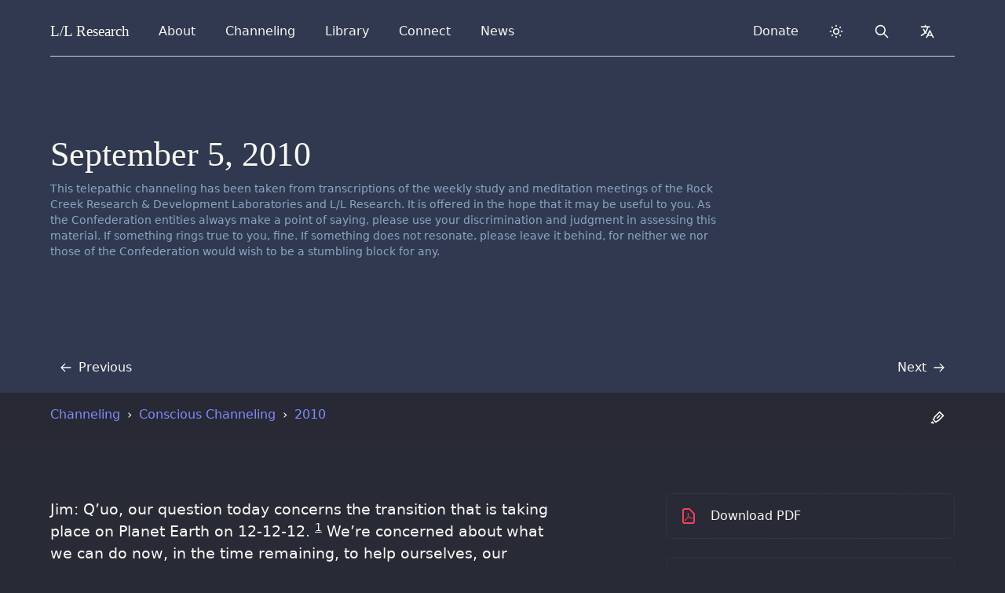

--- FILE ---
content_type: text/javascript
request_url: https://www.llresearch.org/build/assets/BaseContainer.00945f22.js
body_size: 6504
content:
import{D as M,O as at,H as ct,i as ut,z as _t,l as D,_ as w,o as x,c as K,m as b,P,e as C,J as j,F as lt,n as Et}from"./lodash.3a19246d.js";function ft(){return $().__VUE_DEVTOOLS_GLOBAL_HOOK__}function $(){return typeof navigator<"u"&&typeof window<"u"?window:typeof global<"u"?global:{}}const dt=typeof Proxy=="function",ht="devtools-plugin:setup",St="plugin:settings:set";let p,v;function pt(){var e;return p!==void 0||(typeof window<"u"&&window.performance?(p=!0,v=window.performance):typeof global<"u"&&((e=global.perf_hooks)===null||e===void 0?void 0:e.performance)?(p=!0,v=global.perf_hooks.performance):p=!1),p}function Tt(){return pt()?v.now():Date.now()}class Rt{constructor(t,s){this.target=null,this.targetQueue=[],this.onQueue=[],this.plugin=t,this.hook=s;const n={};if(t.settings)for(const o in t.settings){const a=t.settings[o];n[o]=a.defaultValue}const r=`__vue-devtools-plugin-settings__${t.id}`;let i=Object.assign({},n);try{const o=localStorage.getItem(r),a=JSON.parse(o);Object.assign(i,a)}catch{}this.fallbacks={getSettings(){return i},setSettings(o){try{localStorage.setItem(r,JSON.stringify(o))}catch{}i=o},now(){return Tt()}},s&&s.on(St,(o,a)=>{o===this.plugin.id&&this.fallbacks.setSettings(a)}),this.proxiedOn=new Proxy({},{get:(o,a)=>this.target?this.target.on[a]:(...u)=>{this.onQueue.push({method:a,args:u})}}),this.proxiedTarget=new Proxy({},{get:(o,a)=>this.target?this.target[a]:a==="on"?this.proxiedOn:Object.keys(this.fallbacks).includes(a)?(...u)=>(this.targetQueue.push({method:a,args:u,resolve:()=>{}}),this.fallbacks[a](...u)):(...u)=>new Promise(l=>{this.targetQueue.push({method:a,args:u,resolve:l})})})}async setRealTarget(t){this.target=t;for(const s of this.onQueue)this.target.on[s.method](...s.args);for(const s of this.targetQueue)s.resolve(await this.target[s.method](...s.args))}}function gt(e,t){const s=e,n=$(),r=ft(),i=dt&&s.enableEarlyProxy;if(r&&(n.__VUE_DEVTOOLS_PLUGIN_API_AVAILABLE__||!i))r.emit(ht,e,t);else{const o=i?new Rt(s,r):null;(n.__VUE_DEVTOOLS_PLUGINS__=n.__VUE_DEVTOOLS_PLUGINS__||[]).push({pluginDescriptor:s,setupFn:t,proxy:o}),o&&t(o.proxiedTarget)}}/*!
 * vuex v4.1.0
 * (c) 2022 Evan You
 * @license MIT
 */var V="store";function ce(e){return e===void 0&&(e=null),_t(e!==null?e:V)}function R(e,t){Object.keys(e).forEach(function(s){return t(e[s],s)})}function mt(e){return e!==null&&typeof e=="object"}function At(e){return e&&typeof e.then=="function"}function Ht(e,t){return function(){return e(t)}}function Y(e,t,s){return t.indexOf(e)<0&&(s&&s.prepend?t.unshift(e):t.push(e)),function(){var n=t.indexOf(e);n>-1&&t.splice(n,1)}}function B(e,t){e._actions=Object.create(null),e._mutations=Object.create(null),e._wrappedGetters=Object.create(null),e._modulesNamespaceMap=Object.create(null);var s=e.state;m(e,s,[],e._modules.root,!0),L(e,s,t)}function L(e,t,s){var n=e._state,r=e._scope;e.getters={},e._makeLocalGettersCache=Object.create(null);var i=e._wrappedGetters,o={},a={},u=at(!0);u.run(function(){R(i,function(l,c){o[c]=Ht(l,e),a[c]=ut(function(){return o[c]()}),Object.defineProperty(e.getters,c,{get:function(){return a[c].value},enumerable:!0})})}),e._state=ct({data:t}),e._scope=u,e.strict&&Ot(e),n&&s&&e._withCommit(function(){n.data=null}),r&&r.stop()}function m(e,t,s,n,r){var i=!s.length,o=e._modules.getNamespace(s);if(n.namespaced&&(e._modulesNamespaceMap[o],e._modulesNamespaceMap[o]=n),!i&&!r){var a=O(t,s.slice(0,-1)),u=s[s.length-1];e._withCommit(function(){a[u]=n.state})}var l=n.context=Ct(e,o,s);n.forEachMutation(function(c,_){var f=o+_;vt(e,f,c,l)}),n.forEachAction(function(c,_){var f=c.root?_:o+_,E=c.handler||c;It(e,f,E,l)}),n.forEachGetter(function(c,_){var f=o+_;Lt(e,f,c,l)}),n.forEachChild(function(c,_){m(e,t,s.concat(_),c,r)})}function Ct(e,t,s){var n=t==="",r={dispatch:n?e.dispatch:function(i,o,a){var u=g(i,o,a),l=u.payload,c=u.options,_=u.type;return(!c||!c.root)&&(_=t+_),e.dispatch(_,l)},commit:n?e.commit:function(i,o,a){var u=g(i,o,a),l=u.payload,c=u.options,_=u.type;(!c||!c.root)&&(_=t+_),e.commit(_,l,c)}};return Object.defineProperties(r,{getters:{get:n?function(){return e.getters}:function(){return X(e,t)}},state:{get:function(){return O(e.state,s)}}}),r}function X(e,t){if(!e._makeLocalGettersCache[t]){var s={},n=t.length;Object.keys(e.getters).forEach(function(r){if(r.slice(0,n)===t){var i=r.slice(n);Object.defineProperty(s,i,{get:function(){return e.getters[r]},enumerable:!0})}}),e._makeLocalGettersCache[t]=s}return e._makeLocalGettersCache[t]}function vt(e,t,s,n){var r=e._mutations[t]||(e._mutations[t]=[]);r.push(function(o){s.call(e,n.state,o)})}function It(e,t,s,n){var r=e._actions[t]||(e._actions[t]=[]);r.push(function(o){var a=s.call(e,{dispatch:n.dispatch,commit:n.commit,getters:n.getters,state:n.state,rootGetters:e.getters,rootState:e.state},o);return At(a)||(a=Promise.resolve(a)),e._devtoolHook?a.catch(function(u){throw e._devtoolHook.emit("vuex:error",u),u}):a})}function Lt(e,t,s,n){e._wrappedGetters[t]||(e._wrappedGetters[t]=function(i){return s(n.state,n.getters,i.state,i.getters)})}function Ot(e){M(function(){return e._state.data},function(){},{deep:!0,flush:"sync"})}function O(e,t){return t.reduce(function(s,n){return s[n]},e)}function g(e,t,s){return mt(e)&&e.type&&(s=t,t=e,e=e.type),{type:e,payload:t,options:s}}var Gt="vuex bindings",N="vuex:mutations",A="vuex:actions",T="vuex",yt=0;function Dt(e,t){gt({id:"org.vuejs.vuex",app:e,label:"Vuex",homepage:"https://next.vuex.vuejs.org/",logo:"https://vuejs.org/images/icons/favicon-96x96.png",packageName:"vuex",componentStateTypes:[Gt]},function(s){s.addTimelineLayer({id:N,label:"Vuex Mutations",color:U}),s.addTimelineLayer({id:A,label:"Vuex Actions",color:U}),s.addInspector({id:T,label:"Vuex",icon:"storage",treeFilterPlaceholder:"Filter stores..."}),s.on.getInspectorTree(function(n){if(n.app===e&&n.inspectorId===T)if(n.filter){var r=[];q(r,t._modules.root,n.filter,""),n.rootNodes=r}else n.rootNodes=[F(t._modules.root,"")]}),s.on.getInspectorState(function(n){if(n.app===e&&n.inspectorId===T){var r=n.nodeId;X(t,r),n.state=Nt(Mt(t._modules,r),r==="root"?t.getters:t._makeLocalGettersCache,r)}}),s.on.editInspectorState(function(n){if(n.app===e&&n.inspectorId===T){var r=n.nodeId,i=n.path;r!=="root"&&(i=r.split("/").filter(Boolean).concat(i)),t._withCommit(function(){n.set(t._state.data,i,n.state.value)})}}),t.subscribe(function(n,r){var i={};n.payload&&(i.payload=n.payload),i.state=r,s.notifyComponentUpdate(),s.sendInspectorTree(T),s.sendInspectorState(T),s.addTimelineEvent({layerId:N,event:{time:Date.now(),title:n.type,data:i}})}),t.subscribeAction({before:function(n,r){var i={};n.payload&&(i.payload=n.payload),n._id=yt++,n._time=Date.now(),i.state=r,s.addTimelineEvent({layerId:A,event:{time:n._time,title:n.type,groupId:n._id,subtitle:"start",data:i}})},after:function(n,r){var i={},o=Date.now()-n._time;i.duration={_custom:{type:"duration",display:o+"ms",tooltip:"Action duration",value:o}},n.payload&&(i.payload=n.payload),i.state=r,s.addTimelineEvent({layerId:A,event:{time:Date.now(),title:n.type,groupId:n._id,subtitle:"end",data:i}})}})})}var U=8702998,bt=6710886,Pt=16777215,k={label:"namespaced",textColor:Pt,backgroundColor:bt};function W(e){return e&&e!=="root"?e.split("/").slice(-2,-1)[0]:"Root"}function F(e,t){return{id:t||"root",label:W(t),tags:e.namespaced?[k]:[],children:Object.keys(e._children).map(function(s){return F(e._children[s],t+s+"/")})}}function q(e,t,s,n){n.includes(s)&&e.push({id:n||"root",label:n.endsWith("/")?n.slice(0,n.length-1):n||"Root",tags:t.namespaced?[k]:[]}),Object.keys(t._children).forEach(function(r){q(e,t._children[r],s,n+r+"/")})}function Nt(e,t,s){t=s==="root"?t:t[s];var n=Object.keys(t),r={state:Object.keys(e.state).map(function(o){return{key:o,editable:!0,value:e.state[o]}})};if(n.length){var i=Ut(t);r.getters=Object.keys(i).map(function(o){return{key:o.endsWith("/")?W(o):o,editable:!1,value:I(function(){return i[o]})}})}return r}function Ut(e){var t={};return Object.keys(e).forEach(function(s){var n=s.split("/");if(n.length>1){var r=t,i=n.pop();n.forEach(function(o){r[o]||(r[o]={_custom:{value:{},display:o,tooltip:"Module",abstract:!0}}),r=r[o]._custom.value}),r[i]=I(function(){return e[s]})}else t[s]=I(function(){return e[s]})}),t}function Mt(e,t){var s=t.split("/").filter(function(n){return n});return s.reduce(function(n,r,i){var o=n[r];if(!o)throw new Error('Missing module "'+r+'" for path "'+t+'".');return i===s.length-1?o:o._children},t==="root"?e:e.root._children)}function I(e){try{return e()}catch(t){return t}}var h=function(t,s){this.runtime=s,this._children=Object.create(null),this._rawModule=t;var n=t.state;this.state=(typeof n=="function"?n():n)||{}},J={namespaced:{configurable:!0}};J.namespaced.get=function(){return!!this._rawModule.namespaced};h.prototype.addChild=function(t,s){this._children[t]=s};h.prototype.removeChild=function(t){delete this._children[t]};h.prototype.getChild=function(t){return this._children[t]};h.prototype.hasChild=function(t){return t in this._children};h.prototype.update=function(t){this._rawModule.namespaced=t.namespaced,t.actions&&(this._rawModule.actions=t.actions),t.mutations&&(this._rawModule.mutations=t.mutations),t.getters&&(this._rawModule.getters=t.getters)};h.prototype.forEachChild=function(t){R(this._children,t)};h.prototype.forEachGetter=function(t){this._rawModule.getters&&R(this._rawModule.getters,t)};h.prototype.forEachAction=function(t){this._rawModule.actions&&R(this._rawModule.actions,t)};h.prototype.forEachMutation=function(t){this._rawModule.mutations&&R(this._rawModule.mutations,t)};Object.defineProperties(h.prototype,J);var S=function(t){this.register([],t,!1)};S.prototype.get=function(t){return t.reduce(function(s,n){return s.getChild(n)},this.root)};S.prototype.getNamespace=function(t){var s=this.root;return t.reduce(function(n,r){return s=s.getChild(r),n+(s.namespaced?r+"/":"")},"")};S.prototype.update=function(t){Q([],this.root,t)};S.prototype.register=function(t,s,n){var r=this;n===void 0&&(n=!0);var i=new h(s,n);if(t.length===0)this.root=i;else{var o=this.get(t.slice(0,-1));o.addChild(t[t.length-1],i)}s.modules&&R(s.modules,function(a,u){r.register(t.concat(u),a,n)})};S.prototype.unregister=function(t){var s=this.get(t.slice(0,-1)),n=t[t.length-1],r=s.getChild(n);!r||!r.runtime||s.removeChild(n)};S.prototype.isRegistered=function(t){var s=this.get(t.slice(0,-1)),n=t[t.length-1];return s?s.hasChild(n):!1};function Q(e,t,s){if(t.update(s),s.modules)for(var n in s.modules){if(!t.getChild(n))return;Q(e.concat(n),t.getChild(n),s.modules[n])}}function ue(e){return new d(e)}var d=function(t){var s=this;t===void 0&&(t={});var n=t.plugins;n===void 0&&(n=[]);var r=t.strict;r===void 0&&(r=!1);var i=t.devtools;this._committing=!1,this._actions=Object.create(null),this._actionSubscribers=[],this._mutations=Object.create(null),this._wrappedGetters=Object.create(null),this._modules=new S(t),this._modulesNamespaceMap=Object.create(null),this._subscribers=[],this._makeLocalGettersCache=Object.create(null),this._scope=null,this._devtools=i;var o=this,a=this,u=a.dispatch,l=a.commit;this.dispatch=function(f,E){return u.call(o,f,E)},this.commit=function(f,E,it){return l.call(o,f,E,it)},this.strict=r;var c=this._modules.root.state;m(this,c,[],this._modules.root),L(this,c),n.forEach(function(_){return _(s)})},G={state:{configurable:!0}};d.prototype.install=function(t,s){t.provide(s||V,this),t.config.globalProperties.$store=this;var n=this._devtools!==void 0?this._devtools:!1;n&&Dt(t,this)};G.state.get=function(){return this._state.data};G.state.set=function(e){};d.prototype.commit=function(t,s,n){var r=this,i=g(t,s,n),o=i.type,a=i.payload,u={type:o,payload:a},l=this._mutations[o];!l||(this._withCommit(function(){l.forEach(function(_){_(a)})}),this._subscribers.slice().forEach(function(c){return c(u,r.state)}))};d.prototype.dispatch=function(t,s){var n=this,r=g(t,s),i=r.type,o=r.payload,a={type:i,payload:o},u=this._actions[i];if(!!u){try{this._actionSubscribers.slice().filter(function(c){return c.before}).forEach(function(c){return c.before(a,n.state)})}catch{}var l=u.length>1?Promise.all(u.map(function(c){return c(o)})):u[0](o);return new Promise(function(c,_){l.then(function(f){try{n._actionSubscribers.filter(function(E){return E.after}).forEach(function(E){return E.after(a,n.state)})}catch{}c(f)},function(f){try{n._actionSubscribers.filter(function(E){return E.error}).forEach(function(E){return E.error(a,n.state,f)})}catch{}_(f)})})}};d.prototype.subscribe=function(t,s){return Y(t,this._subscribers,s)};d.prototype.subscribeAction=function(t,s){var n=typeof t=="function"?{before:t}:t;return Y(n,this._actionSubscribers,s)};d.prototype.watch=function(t,s,n){var r=this;return M(function(){return t(r.state,r.getters)},s,Object.assign({},n))};d.prototype.replaceState=function(t){var s=this;this._withCommit(function(){s._state.data=t})};d.prototype.registerModule=function(t,s,n){n===void 0&&(n={}),typeof t=="string"&&(t=[t]),this._modules.register(t,s),m(this,this.state,t,this._modules.get(t),n.preserveState),L(this,this.state)};d.prototype.unregisterModule=function(t){var s=this;typeof t=="string"&&(t=[t]),this._modules.unregister(t),this._withCommit(function(){var n=O(s.state,t.slice(0,-1));delete n[t[t.length-1]]}),B(this)};d.prototype.hasModule=function(t){return typeof t=="string"&&(t=[t]),this._modules.isRegistered(t)};d.prototype.hotUpdate=function(t){this._modules.update(t),B(this,!0)};d.prototype._withCommit=function(t){var s=this._committing;this._committing=!0,t(),this._committing=s};Object.defineProperties(d.prototype,G);const y="STORE_URL_PARAMETERS",z="RESET_URL",Z="UPDATE_URL",tt="UPDATE_SEARCH_PHRASE",et="USER_STOPPED_TYPING",nt="SUGGESTED_WORD_SELECTED",wt="RESET_SEARCH",_e="RESET_STATS",le="SEARCH_ERROR",Ee="UPDATE_SORT_BY",fe="UPDATE_SEARCH_TYPE",de="LOAD_PAGE",he="SEARCH_RESULTS",Se="FETCHING_SEARCH_RESULTS",pe="HEALTH_CHECK_COMPLETED",Te="RETRY_HEALTH_CHECK",Re="LOADING",ge="UNCHECK_ALL_INDEXES",me="SELECT_INDEX",Ae="CHECK_CHILD_INDEX",He="RESET_PAGINATION",Ce="RESET_MARK_ELEMENTS",ve="MARK_ELEMENTS",Ie="RETRY_MARKING",Le="INCREMENT_INDEX",Oe="DECREMENT_INDEX",Ge="HIDE_HIGHLIGHT_BAR",ye="SHOW_HIGHLIGHT_BAR",De="UPDATE_MARK_SEARCH_TYPE",be="RESET_MARK_STATE",xt="RESTORE_PREVIOUS_STATE",Pe="COMPLETED_INITIAL_RENDER",Kt="EXTRACT_URL_PARAMETERS",jt="SHOULD_UPDATE_URL",$t="RESTORE_STATE_FROM_URL",st="USER_STOPPED_TYPING_ACTION",rt="SEARCH_UPDATE_ACTION",Vt="SUGGESTION_SELECTED",Yt="SEARCH",Ne="SETUP_SEARCH",Ue="SELECT_SORT_BY",Me="SELECT_SEARCH_TYPE",we="ELASTIC_SEARCH",xe="SEARCH_REFRESH",Ke="LOAD_SEARCH_RESULTS_PAGE",je="SHOULD_SEARCH",$e="CHECK_SEARCH_HEALTH",Ve="CHECK_COLLECTION",Ye="SELECT_COLLECTION",Be="SELECT_INDEX_ACTION",Xe="NEXT_HIGHLIGHT",ke="PREV_HIGHLIGHT",We="SHOULD_JUMP_TO_HIGHLIGHT",Fe="JUMP_TO_HIGHLIGHT",qe="HIGHLIGHT_CURRENT_INDEX",Je="FIND_MARK_ELEMENTS",Qe="CLEAR_CURRENT_HIGHLIGHTS",ze="REMARK_HIGHLIGHTS",Ze="UNMARK_HIGHLIGHTS",tn="MARK_HIGHLIGHTS",en="MARK_COMPLETED",nn="SETUP_HIGHLIGHTS",sn="SHOULD_SHOW_HIGHLIGHTS",rn="TOGGLE_MARK_VISIBILITY",on="SHOW_HIGHLIGHTS",an="HIDE_HIGHLIGHTS",cn="SELECT_MARK_SEARCH_TYPE",H="LOG_SEARCH_PHRASE",un="LOG_SEARCH_ERROR",_n=140,ln=10,En=10,fn="ANY_WORDS",dn="ALL_WORDS",hn="EXACT_PHRASE",Sn="RELEVANCE",pn="ASC",Tn="DESC",Rn="DATE",gn="DATE_ASC",mn="DATE_DESC",An="USER_ERROR",Hn="SERVER_ERROR",Cn="BROWSER_ERROR",vn="NO_RESULTS",In="STATUS",Bt=()=>({input:"",typing:!1}),ot=()=>Bt(),Xt={searchPhrase:e=>e.input,isUserTyping:e=>e.typing,hasSearchInput:e=>e.input.length>0,hasManyWords:e=>e.input.trim().split(" ").length>1},kt={[rt]:async(e,t)=>{e.commit(tt,t)},[st]:async(e,t)=>{e.commit(et,t),e.dispatch(H)},[Vt]:async(e,t)=>{e.commit(nt,t),e.dispatch(H),e.dispatch(Yt)},[H]:async e=>{}},Wt={[wt]:()=>{ot.input=""},[xt]:(e,t)=>{var s;e.input=(s=t.input)!=null?s:e.input},[y]:(e,t)=>{e.input=t.query},[tt]:(e,t)=>{e.input=t.value,e.typing=!0},[et]:e=>{e.typing=!1},[nt]:(e,t)=>{e.input=e.input.replace(t.original,t.suggested)}},Ln={state:ot,getters:Xt,actions:kt,mutations:Wt},Ft=e=>e.trim().toLowerCase(),qt=()=>({initialRender:!0,type:void 0,in:void 0,query:void 0,suggestions:void 0,sort:void 0,page:void 0,anchor:void 0}),Jt=()=>window.location.hash.length>1?window.location.hash.slice(1):null,Qt=()=>qt(),zt={anchor:e=>e.anchor,suggestions:e=>e.suggestions},Zt={[Kt]:(e,t={})=>{var r,i;const s=new URLSearchParams(window.location.search);let n={initialRender:!1,type:s.get("type"),in:s.get("in"),query:(r=s.get("q"))!=null?r:"",suggestions:s.get("suggest"),sort:s.get("sort"),page:(i=parseInt(s.get("page")))!=null?i:1,anchor:Jt()};n.page<=1&&(n.page=void 0),n.query==="undefined"&&(n.query=""),e.commit(y,n),e.dispatch($t,n),t.reset&&e.commit(z)},[jt]:(e,t)=>{if(e.state.initialRender)return;const s=new URLSearchParams,n=Ft(t.query);t.query&&s.set("q",n),t.in&&s.set("in",t.in),t.type&&s.set("type",t.type),t.sort&&s.set("sort",t.sort),t.page&&s.set("page",t.page),e.commit(Z,{value:s.toString()})}},te={[z]:async()=>{let e=`${location.pathname}${location.hash}`;window.history.replaceState({},"",e)},[Z]:(e,t)=>{window.history.replaceState(null,null,window.location.pathname+"?"+t.value)},[y]:(e,t)=>{Object.assign(e,t)}},On={state:Qt,getters:zt,actions:Zt,mutations:te},ee={props:{input:String,placeholder:String},data(){return{honeyPot:""}},computed:{searchString:{get(){return this.input},set(e){this.honeyPot.length>0&&(e=""),this.search(e),this.userStoppedTyping()}}},mounted(){this.$refs["js-search-bar"].focus()},methods:{search:D.exports.debounce(function(e){this.$store.dispatch(rt,{value:e})},500),userStoppedTyping:D.exports.debounce(function(){this.$store.dispatch(st)},3e3)}},ne=["placeholder"];function se(e,t,s,n,r,i){return x(),K(lt,null,[b(C("input",{ref:"js-search-bar","onUpdate:modelValue":t[0]||(t[0]=o=>i.searchString=o),name:"q",type:"search",placeholder:s.placeholder,class:"form-input w-full rounded ~text-default ~bg-default border-2 border-gray-500 dark:border-gray-400 h-full py-2 px-3 pr-16 focus-indigo focus:border-indigo-500 dark:focus:border-indigo-400 shadow-sm placeholder-indigo-400 dark:placeholder-indigo-300",autocomplete:"off",autofocus:""},null,8,ne),[[P,i.searchString]]),j(e.$slots,"default"),b(C("input",{"onUpdate:modelValue":t[1]||(t[1]=o=>r.honeyPot=o),type:"hidden"},null,512),[[P,r.honeyPot]])],64)}const Gn=w(ee,[["render",se]]),re={name:"BaseContainer",props:{inner:String}},oe={class:"max-w-7xl mx-auto relative gutterlines--outer"};function ie(e,t,s,n,r,i){return x(),K("div",oe,[C("div",{class:Et(["gutterlines mx-6 lg:mx-16",s.inner])},[j(e.$slots,"default")],2)])}const yn=w(re,[["render",ie]]);export{On as $,pn as A,Cn as B,Ve as C,gn as D,we as E,Se as F,Ee as G,Me as H,fe as I,Ke as J,de as K,Re as L,En as M,vn as N,H as O,ln as P,Rn as Q,$t as R,he as S,tt as T,ge as U,Tn as V,$e as W,pe as X,Te as Y,ue as Z,Ln as _,le as a,Gn as a0,Vt as a1,yn as a2,Ft as a3,ce as a4,_n as a5,nn as a6,sn as a7,on as a8,ye as a9,ze as aa,an as ab,Ge as ac,Ze as ad,rn as ae,cn as af,De as ag,en as ah,Ie as ai,tn as aj,be as ak,y as al,ve as am,Pe as an,Le as ao,Oe as ap,Xe as aq,Fe as ar,ke as as,We as at,Qe as au,qe as av,Je as aw,Ce as ax,Be as b,me as c,Yt as d,Ae as e,Ye as f,He as g,An as h,Hn as i,In as j,rt as k,je as l,xe as m,wt as n,jt as o,_e as p,un as q,Sn as r,mn as s,dn as t,hn as u,fn as v,Ne as w,Kt as x,xt as y,Ue as z};
